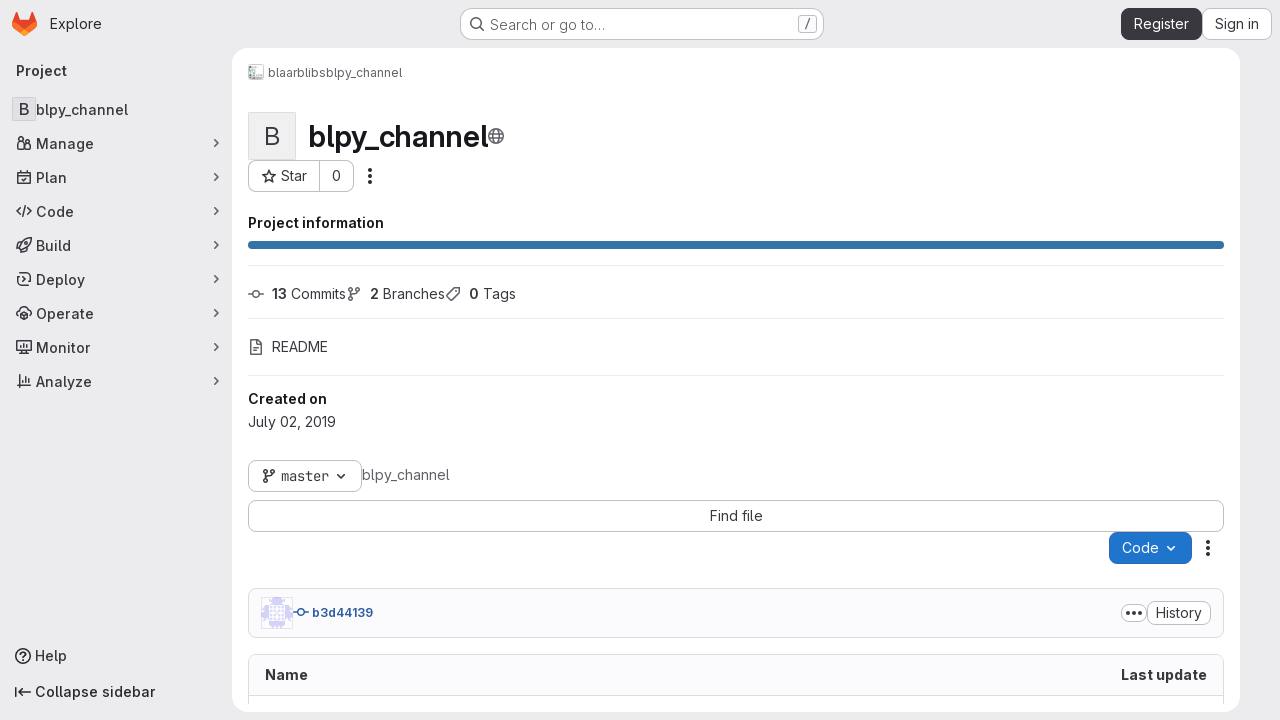

--- FILE ---
content_type: text/javascript; charset=utf-8
request_url: https://git.u-cergy.fr/assets/webpack/pages.projects.show.65d28a24.chunk.js
body_size: 14882
content:
(this.webpackJsonp=this.webpackJsonp||[]).push([["pages.projects.show","ae758dc9"],{"0Ypr":function(e,t,r){"use strict";r.d(t,"a",(function(){return s}));var o=r("jlnU"),a=r("CzKS"),n=r("3twG"),i=r("/lV4");function s(e){if(!e)throw new Error("namespaceType not provided");if(!Object(n.s)("leave"))return;Object(a.b)();const t=document.querySelector(".js-leave-link");t?t.click():Object(o.createAlert)({message:Object(i.j)(Object(i.a)("You do not have permission to leave this %{namespaceType}."),{namespaceType:e})})}},327:function(e,t,r){r("HVBj"),r("tGlJ"),e.exports=r("zAUc")},"9AxQ":function(e,t,r){"use strict";var o=r("q3oM"),a=r("4qOP"),n=r("qYtX"),i=r("CbCZ"),s=r("vxCR"),l=r("fI8y"),c={name:"GlBanner",components:{CloseButton:n.a,GlButton:i.a,GlCard:s.a,GlIllustration:l.a},props:{title:{type:String,required:!0},buttonAttributes:{type:Object,required:!1,default:function(){return{}}},buttonText:{type:String,required:!0},buttonLink:{type:String,required:!1,default:null},illustrationName:{type:String,required:!1,default:null},svgPath:{type:String,required:!1,default:null},variant:{type:String,required:!1,default:o.n[0],validator:e=>o.n.includes(e)},dismissLabel:{type:String,required:!1,default:function(){return Object(a.b)("GlBanner.closeButtonTitle","Dismiss")}}},computed:{isIntroducing(){return this.variant===o.n[1]}},methods:{handleClose(){this.$emit("close")},primaryButtonClicked(){this.$emit("primary")}}},d=r("tBpV"),u=Object(d.a)(c,(function(){var e=this,t=e._self._c;return t("gl-card",{staticClass:"gl-banner gl-py-6 gl-pl-6 gl-pr-8",class:{"gl-banner-introduction":e.isIntroducing},attrs:{"body-class":"gl-flex !gl-p-0"}},[e.svgPath||e.illustrationName?t("div",{staticClass:"gl-banner-illustration"},[e.illustrationName?t("gl-illustration",{attrs:{name:e.illustrationName}}):e.svgPath?t("img",{attrs:{src:e.svgPath,alt:""}}):e._e()],1):e._e(),e._v(" "),t("div",{staticClass:"gl-banner-content"},[t("h2",{staticClass:"gl-banner-title"},[e._v(e._s(e.title))]),e._v(" "),e._t("default"),e._v(" "),t("gl-button",e._b({attrs:{variant:"confirm",category:"primary","data-testid":"gl-banner-primary-button",href:e.buttonLink},on:{click:e.primaryButtonClicked}},"gl-button",e.buttonAttributes,!1),[e._v(e._s(e.buttonText))]),e._v(" "),e._t("actions")],2),e._v(" "),t("close-button",{staticClass:"gl-banner-close",attrs:{label:e.dismissLabel},on:{click:e.handleClose}})],1)}),[],!1,null,null,null);t.a=u.exports},"9YHj":function(e,t,r){"use strict";r.r(t);var o=r("NnjE"),a=(r("v2fZ"),r("3UXl"),r("iyoE"),r("RFHG"),r("z6RN"),r("xuo1"),r("2TqH")),n=r("nuJP"),i=r("3twG"),s=r("/lV4"),l=r("d08M"),c=r("ygVz"),d=r("4oYX"),u=r("CbCZ"),p=r("4Fqu"),m=r("AxB5"),h={components:{GlButton:u.a,GlButtonGroup:p.a,GlDisclosureDropdownItem:m.a},props:{items:{type:Array,required:!0}}},b=r("tBpV"),f=Object(b.a)(h,(function(){var e=this,t=e._self._c;return e.items.length?t("gl-disclosure-dropdown-item",{staticClass:"gl-px-3 gl-py-2"},[t("gl-button-group",{staticClass:"gl-w-full"},e._l(e.items,(function(r,o){return t("gl-button",e._b({key:o,attrs:{href:r.href},on:{click:function(t){return e.$emit("close-dropdown")}}},"gl-button",r.extraAttrs,!1),[e._v("\n      "+e._s(r.text)+"\n    ")])})),1)],1):e._e()}),[],!1,null,null,null).exports,g=r("wQDE"),v={components:{GlButton:u.a,GlButtonGroup:p.a,GlDisclosureDropdownItem:m.a},mixins:[c.a.mixin()],props:{ideItem:{type:Object,required:!0}},computed:{shortcutsDisabled:()=>Object(g.b)()},methods:{closeDropdown(){this.$emit("close-dropdown")},trackAndClose({action:e,label:t}={}){e&&this.trackEvent(e,t&&{label:t}),this.closeDropdown()}}},w=Object(b.a)(v,(function(){var e=this,t=e._self._c;return e.ideItem.items?t("gl-disclosure-dropdown-item",{staticClass:"gl-mb-3 gl-flex gl-w-full gl-items-center gl-justify-between gl-px-4 gl-py-2",attrs:{"data-testid":e.ideItem.testId}},[t("span",{staticClass:"gl-min-w-0"},[e._v(e._s(e.ideItem.text))]),e._v(" "),t("gl-button-group",e._l(e.ideItem.items,(function(r,o){return t("gl-button",{key:o,attrs:{href:r.href,"is-unsafe-link":"",target:"_blank",size:"small"},on:{click:function(t){return e.trackAndClose(r.tracking)}}},[e._v("\n      "+e._s(r.text)+"\n    ")])})),1)],1):e.ideItem.href?t("gl-disclosure-dropdown-item",{attrs:{item:e.ideItem,"data-testid":e.ideItem.testId},on:{action:function(t){return e.trackAndClose(e.ideItem.tracking)}},scopedSlots:e._u([{key:"list-item",fn:function(){return[t("span",{staticClass:"gl-flex gl-items-center gl-justify-between"},[t("span",[e._v(e._s(e.ideItem.text))]),e._v(" "),e.ideItem.shortcut&&!e.shortcutsDisabled?t("kbd",{staticClass:"flat"},[e._v(e._s(e.ideItem.shortcut))]):e._e()])]},proxy:!0}])}):e._e()}),[],!1,null,null,null).exports;const k={vscode:{ssh:"open_vscode_ssh",https:"open_vscode_https"},intellij:{ssh:"open_intellij_ssh",https:"open_intellij_https"}};var j={name:"CECompactCodeDropdown",components:{GlDisclosureDropdown:a.a,GlDisclosureDropdownGroup:n.a,CodeDropdownCloneItem:d.a,CodeDropdownDownloadItems:f,CodeDropdownIdeItem:w},mixins:[c.a.mixin()],props:{sshUrl:{type:String,required:!1,default:""},httpUrl:{type:String,required:!1,default:""},kerberosUrl:{type:String,required:!1,default:null},xcodeUrl:{type:String,required:!1,default:""},webIdeUrl:{type:String,required:!1,default:""},gitpodUrl:{type:String,required:!1,default:""},currentPath:{type:String,required:!1,default:null},directoryDownloadLinks:{type:Array,required:!1,default:function(){return[]}},showWebIdeButton:{type:Boolean,required:!1,default:!0},isGitpodEnabledForInstance:{type:Boolean,required:!1,default:!1},isGitpodEnabledForUser:{type:Boolean,required:!1,default:!1}},computed:{httpLabel(){var e;const t=null===(e=Object(i.o)(this.httpUrl))||void 0===e?void 0:e.toUpperCase();return Object(s.j)(Object(s.a)("Clone with %{protocol}"),{protocol:t})},sshUrlEncoded(){return encodeURIComponent(this.sshUrl)},httpUrlEncoded(){return encodeURIComponent(this.httpUrl)},webIdeActionShortcutKey:()=>Object(l.Hb)(l.y)[0],webIdeAction(){return{text:Object(s.a)("Web IDE"),shortcut:this.webIdeActionShortcutKey,tracking:{action:"click_consolidated_edit",label:"web_ide"},testId:"webide-menu-item",href:this.webIdeUrl,extraAttrs:{target:"_blank"}}},showGitpodButton(){return this.isGitpodEnabledForInstance&&this.isGitpodEnabledForUser&&this.gitpodUrl},gitPodAction(){return{text:Object(s.a)("Ona"),tracking:{action:"click_consolidated_edit",label:"gitpod"},href:this.gitpodUrl,extraAttrs:{target:"_blank"}}},ideGroup(){const e=[];return this.showWebIdeButton&&e.push(this.webIdeAction),this.showGitpodButton&&e.push(this.gitPodAction),(this.httpUrl||this.sshUrl)&&(e.push(this.createIdeGroup(Object(s.a)("Visual Studio Code"),"vscode://vscode.git/clone?url=","vscode")),e.push(this.createIdeGroup(Object(s.a)("IntelliJ IDEA"),"jetbrains://idea/checkout/git?idea.required.plugins.id=Git4Idea&checkout.repo=","intellij"))),this.xcodeUrl&&e.push({text:Object(s.a)("Xcode"),href:this.xcodeUrl,extraAttrs:{isUnsafeLink:!0}}),e},sourceCodeGroup(){return this.directoryDownloadLinks.map((function(e){return{text:e.text,href:e.path,extraAttrs:{rel:"nofollow",download:""}}}))},directoryDownloadGroup(){var e=this;return this.directoryDownloadLinks.map((function(t){const r=Object(i.C)({path:e.currentPath},t.path).replace(/%2F/g,"/");return{text:t.text,href:r,extraAttrs:{rel:"nofollow",download:""}}}))},groups(){let e=null;return[["sshUrl",this.sshUrl],["httpUrl",this.httpUrl],["kerberosUrl",this.kerberosUrl],["ideGroup",this.ideGroup.length>0],["downloadSourceCode",this.directoryDownloadLinks.length>0],["downloadDirectory",this.currentPath&&this.directoryDownloadLinks.length>0]].reduce((function(t,[r,o]){let a=Boolean(o);return!e&&o&&(e=r,a=!1),t[r]={show:o,bordered:a},t}),{})},trackingData:()=>({ssh:{action:"copy_ssh_clone_url"},https:{action:"copy_https_clone_url"}})},methods:{onDropdownShown(){this.trackEvent("click_code_dropdown")},closeDropdown(){this.$refs.dropdown.close()},createIdeGroup(e,t,r){return{text:e,items:[...this.sshUrl?[{text:Object(s.a)("SSH"),href:`${t}${this.sshUrlEncoded}`,tracking:{action:k[r].ssh},extraAttrs:{isUnsafeLink:!0}}]:[],...this.httpUrl?[{text:Object(s.a)("HTTPS"),href:`${t}${this.httpUrlEncoded}`,tracking:{action:k[r].https},extraAttrs:{isUnsafeLink:!0}}]:[]]}}}},_=r("LPAU"),y=r.n(_),C=r("AGVC"),P=r.n(C),O={insert:"head",singleton:!1},S=(y()(P.a,O),P.a.locals,Object(b.a)(j,(function(){var e=this,t=e._self._c;return t("gl-disclosure-dropdown",{ref:"dropdown",staticClass:"code-dropdown",attrs:{"toggle-text":e.__("Code"),variant:"confirm",placement:"bottom-end","fluid-width":"","auto-close":!1,"data-testid":"code-dropdown"},on:{shown:e.onDropdownShown}},[e.groups.sshUrl.show?t("gl-disclosure-dropdown-group",{attrs:{bordered:e.groups.sshUrl.bordered}},[t("code-dropdown-clone-item",{attrs:{label:e.__("Clone with SSH"),link:e.sshUrl,name:"ssh_project_clone","input-id":"copy-ssh-url-input","test-id":"copy-ssh-url-button",tracking:e.trackingData.ssh}})],1):e._e(),e._v(" "),e.groups.httpUrl.show?t("gl-disclosure-dropdown-group",{attrs:{bordered:e.groups.httpUrl.bordered}},[t("code-dropdown-clone-item",{attrs:{label:e.httpLabel,link:e.httpUrl,name:"http_project_clone","input-id":"copy-http-url-input","test-id":"copy-http-url-button",tracking:e.trackingData.https}})],1):e._e(),e._v(" "),e.groups.kerberosUrl.show?t("gl-disclosure-dropdown-group",{attrs:{bordered:e.groups.kerberosUrl.bordered}},[t("code-dropdown-clone-item",{attrs:{label:e.__("Clone with KRB5"),link:e.kerberosUrl,name:"kerberos_project_clone","input-id":"copy-http-url-input","test-id":"copy-http-url-button"}})],1):e._e(),e._v(" "),e.groups.ideGroup.show?t("gl-disclosure-dropdown-group",{attrs:{bordered:e.groups.ideGroup.bordered},scopedSlots:e._u([{key:"group-label",fn:function(){return[e._v(e._s(e.__("Open with")))]},proxy:!0}],null,!1,397988243)},[e._v(" "),e._l(e.ideGroup,(function(r,o){return t("code-dropdown-ide-item",{key:o,attrs:{"ide-item":r,label:e.__("Open with")},on:{"close-dropdown":e.closeDropdown}})}))],2):e._e(),e._v(" "),e.groups.downloadSourceCode.show?t("gl-disclosure-dropdown-group",{attrs:{bordered:e.groups.downloadSourceCode.bordered},scopedSlots:e._u([{key:"group-label",fn:function(){return[e._v(e._s(e.__("Download source code")))]},proxy:!0}],null,!1,2425687393)},[e._v(" "),t("code-dropdown-download-items",{attrs:{items:e.sourceCodeGroup},on:{"close-dropdown":e.closeDropdown}})],1):e._e(),e._v(" "),e.groups.downloadDirectory.show?t("gl-disclosure-dropdown-group",{attrs:{bordered:e.groups.downloadDirectory.bordered},scopedSlots:e._u([{key:"group-label",fn:function(){return[e._v(e._s(e.__("Download directory")))]},proxy:!0}],null,!1,2889711192)},[e._v(" "),t("code-dropdown-download-items",{attrs:{items:e.directoryDownloadGroup},on:{"close-dropdown":e.closeDropdown}})],1):e._e(),e._v(" "),e._t("gl-ee-compact-code-dropdown")],2)}),[],!1,null,null,null).exports),I=r("TGpU"),x=r("t9iZ"),T=r("YmFK"),F={components:{GetProjectDetailsQuery:x.a,WorkspacesDropdownGroup:I.a,CeCompactCodeDropdown:S,GlLoadingIcon:o.a},mixins:[Object(T.a)()],inject:["newWorkspacePath"],props:{...S.props,projectPath:{type:String,required:!0},projectId:{type:String,required:!0},gitRef:{type:String,required:!0}},data:()=>({projectDetailsLoaded:!1,supportsWorkspaces:!1}),computed:{isWorkspacesDropdownGroupAvailable(){return this.glLicensedFeatures.remoteDevelopment},projectIdAsInt(){return parseInt(this.projectId,10)}},methods:{onProjectDetailsResult({clusterAgents:e}){this.projectDetailsLoaded=!0,this.supportsWorkspaces=e.length>0},onProjectDetailsError(){this.projectDetailsLoaded=!0}}},B=Object(b.a)(F,(function(){var e=this,t=e._self._c;return t("ce-compact-code-dropdown",{staticClass:"git-clone-holder js-git-clone-holder",attrs:{"ssh-url":e.sshUrl,"http-url":e.httpUrl,"kerberos-url":e.kerberosUrl,"xcode-url":e.xcodeUrl,"web-ide-url":e.webIdeUrl,"gitpod-url":e.gitpodUrl,"current-path":e.currentPath,"directory-download-links":e.directoryDownloadLinks,"project-path":e.projectPath,"show-web-ide-button":e.showWebIdeButton,"is-gitpod-enabled-for-user":e.isGitpodEnabledForUser,"is-gitpod-enabled-for-instance":e.isGitpodEnabledForInstance},scopedSlots:e._u([{key:"gl-ee-compact-code-dropdown",fn:function(){return[e.isWorkspacesDropdownGroupAvailable?t("div",{staticClass:"gl-w-full"},[t("get-project-details-query",{attrs:{"project-full-path":e.projectPath},on:{result:e.onProjectDetailsResult,error:e.onProjectDetailsError}}),e._v(" "),e.projectDetailsLoaded?t("workspaces-dropdown-group",{staticClass:"gl-w-full",attrs:{"new-workspace-path":e.newWorkspacePath,"project-id":e.projectIdAsInt,"project-full-path":e.projectPath,"supports-workspaces":e.supportsWorkspaces,"git-ref":e.gitRef,"border-position":"top"}}):t("div",{staticClass:"gl-my-3 gl-w-full gl-text-center"},[t("gl-loading-icon")],1)],1):e._e()]},proxy:!0}])})}),[],!1,null,null,null);t.default=B.exports},AGVC:function(e,t,r){(e.exports=r("VNgF")(!1)).push([e.i,"\n/* Temporary override until we have\n   * widths available in GlDisclosureDropdown\n   * https://gitlab.com/gitlab-org/gitlab-services/design.gitlab.com/-/issues/2439\n   */\n.code-dropdown .gl-new-dropdown-panel {\n  width: 100%;\n  max-width: 348px;\n}\n",""])},FKKe:function(e,t){var r={kind:"Document",definitions:[{kind:"OperationDefinition",operation:"query",name:{kind:"Name",value:"projectComplianceFrameworks"},variableDefinitions:[{kind:"VariableDefinition",variable:{kind:"Variable",name:{kind:"Name",value:"fullPath"}},type:{kind:"NonNullType",type:{kind:"NamedType",name:{kind:"Name",value:"ID"}}},directives:[]}],directives:[],selectionSet:{kind:"SelectionSet",selections:[{kind:"Field",name:{kind:"Name",value:"project"},arguments:[{kind:"Argument",name:{kind:"Name",value:"fullPath"},value:{kind:"Variable",name:{kind:"Name",value:"fullPath"}}}],directives:[],selectionSet:{kind:"SelectionSet",selections:[{kind:"Field",name:{kind:"Name",value:"id"},arguments:[],directives:[]},{kind:"Field",name:{kind:"Name",value:"complianceFrameworks"},arguments:[],directives:[],selectionSet:{kind:"SelectionSet",selections:[{kind:"Field",name:{kind:"Name",value:"nodes"},arguments:[],directives:[],selectionSet:{kind:"SelectionSet",selections:[{kind:"Field",name:{kind:"Name",value:"id"},arguments:[],directives:[]},{kind:"Field",name:{kind:"Name",value:"name"},arguments:[],directives:[]},{kind:"Field",name:{kind:"Name",value:"description"},arguments:[],directives:[]},{kind:"Field",name:{kind:"Name",value:"color"},arguments:[],directives:[]},{kind:"Field",name:{kind:"Name",value:"default"},arguments:[],directives:[]},{kind:"Field",name:{kind:"Name",value:"namespaceId"},arguments:[],directives:[]}]}}]}}]}}]}}],loc:{start:0,end:247}};r.loc.source={body:"query projectComplianceFrameworks($fullPath: ID!) {\n  project(fullPath: $fullPath) {\n    id\n    complianceFrameworks {\n      nodes {\n        id\n        name\n        description\n        color\n        default\n        namespaceId\n      }\n    }\n  }\n}\n",name:"GraphQL request",locationOffset:{line:1,column:1}};var o={};function a(e,t){for(var r=0;r<e.definitions.length;r++){var o=e.definitions[r];if(o.name&&o.name.value==t)return o}}r.definitions.forEach((function(e){if(e.name){var t=new Set;!function e(t,r){if("FragmentSpread"===t.kind)r.add(t.name.value);else if("VariableDefinition"===t.kind){var o=t.type;"NamedType"===o.kind&&r.add(o.name.value)}t.selectionSet&&t.selectionSet.selections.forEach((function(t){e(t,r)})),t.variableDefinitions&&t.variableDefinitions.forEach((function(t){e(t,r)})),t.definitions&&t.definitions.forEach((function(t){e(t,r)}))}(e,t),o[e.name.value]=t}})),e.exports=r,e.exports.projectComplianceFrameworks=function(e,t){var r={kind:e.kind,definitions:[a(e,t)]};e.hasOwnProperty("loc")&&(r.loc=e.loc);var n=o[t]||new Set,i=new Set,s=new Set;for(n.forEach((function(e){s.add(e)}));s.size>0;){var l=s;s=new Set,l.forEach((function(e){i.has(e)||(i.add(e),(o[e]||new Set).forEach((function(e){s.add(e)})))}))}return i.forEach((function(t){var o=a(e,t);o&&r.definitions.push(o)})),r}(r,"projectComplianceFrameworks")},G6B1:function(e,t,r){"use strict";r.d(t,"c",(function(){return s})),r.d(t,"b",(function(){return l})),r.d(t,"a",(function(){return d}));var o=r("o4PY"),a=r.n(o),n=(r("ZzK0"),r("z6RN"),r("BzOf"),r("v2fZ"),r("NmEs"));const i=Object.freeze(["active","gl-tab-nav-item-active"]),s="gl-tab-shown",l="hash",c=[l];class d{constructor(e,{history:t=null}={}){if(!e)throw new Error("Cannot instantiate GlTabsBehavior without an element");this.destroyFns=[],this.tabList=e,this.tabs=this.getTabs(),this.activeTab=null,this.history=c.includes(t)?t:null,this.setAccessibilityAttrs(),this.bindEvents(),this.history===l&&this.loadInitialTab()}setAccessibilityAttrs(){var e=this;this.tabList.setAttribute("role","tablist"),this.tabs.forEach((function(t){t.hasAttribute("id")||t.setAttribute("id",a()("gl_tab_nav__tab_")),!e.activeTab&&t.classList.contains(i[0])?(e.activeTab=t,t.setAttribute("aria-selected","true"),t.removeAttribute("tabindex")):(t.setAttribute("aria-selected","false"),t.setAttribute("tabindex","-1")),t.setAttribute("role","tab"),t.closest(".nav-item").setAttribute("role","presentation");const r=e.getPanelForTab(t);t.hasAttribute("aria-controls")||t.setAttribute("aria-controls",r.id),r.classList.add(n.a),r.setAttribute("role","tabpanel"),r.setAttribute("aria-labelledby",t.id)}))}bindEvents(){var e=this;this.tabs.forEach((function(t){e.bindEvent(t,"click",(function(r){r.preventDefault(),t!==e.activeTab&&e.activateTab(t)})),e.bindEvent(t,"keydown",(function(t){const{code:r}=t;"ArrowUp"===r||"ArrowLeft"===r?(t.preventDefault(),e.activatePreviousTab()):"ArrowDown"!==r&&"ArrowRight"!==r||(t.preventDefault(),e.activateNextTab())}))}))}bindEvent(e,...t){e.addEventListener(...t),this.destroyFns.push((function(){e.removeEventListener(...t)}))}loadInitialTab(){const e=this.tabList.querySelector(`a[href="${CSS.escape(window.location.hash)}"]`);this.activateTab(e||this.activeTab)}activatePreviousTab(){const e=this.tabs.indexOf(this.activeTab);if(e<=0)return;const t=this.tabs[e-1];this.activateTab(t),t.focus()}activateNextTab(){const e=this.tabs.indexOf(this.activeTab);if(e>=this.tabs.length-1)return;const t=this.tabs[e+1];this.activateTab(t),t.focus()}getTabs(){return Array.from(this.tabList.querySelectorAll(".gl-tab-nav-item"))}getPanelForTab(e){const t=e.getAttribute("aria-controls");return t?document.querySelector("#"+t):document.querySelector(e.getAttribute("href"))}activateTab(e){this.activeTab.setAttribute("aria-selected","false"),this.activeTab.setAttribute("tabindex","-1"),this.activeTab.classList.remove(...i);this.getPanelForTab(this.activeTab).classList.remove("active"),e.setAttribute("aria-selected","true"),e.removeAttribute("tabindex"),e.classList.add(...i);const t=this.getPanelForTab(e);t.classList.add("active"),this.history===l&&Object(n.q)(e.getAttribute("href")),this.activeTab=e,this.dispatchTabShown(e,t)}dispatchTabShown(e,t){const r=new CustomEvent(s,{bubbles:!0,detail:{activeTabPanel:t}});e.dispatchEvent(r)}destroy(){this.destroyFns.forEach((function(e){return e()}))}}},LNKH:function(e,t,r){"use strict";r.r(t);var o=r("9/Bc"),a=r("/lV4"),n=r("ygVz"),i=r("yN/U"),s=r("CbCZ"),l={name:"TierBadgePopover",components:{GlPopover:i.a,GlButton:s.a},mixins:[n.b.mixin({label:"tier_badge"})],inject:["primaryCtaLink","secondaryCtaLink","isProject","trialDuration"],props:{target:{type:HTMLElement,required:!0},tier:{type:String,required:!0}},computed:{copyText(){const{groupCopyStart:e,projectCopyStart:t,copyEnd:r}=this.$options.i18n,o=this.isProject?t:e;return Object(a.j)(o,{tier:this.tier,copyEnd:r(this.trialDuration)})}},methods:{trackPrimaryCta(){this.track("click_start_trial_button")},trackSecondaryCta(){this.track("click_compare_plans_button")}},i18n:{title:Object(a.i)("TierBadgePopover|Enhance team productivity"),groupCopyStart:Object(a.i)("TierBadgePopover|This group and all its related projects use the %{tier} GitLab tier. %{copyEnd}"),projectCopyStart:Object(a.i)("TierBadgePopover|This project uses the %{tier} GitLab tier. %{copyEnd}"),copyEnd:function(e){return Object(a.j)(Object(a.i)("TierBadgePopover|Want to enhance team productivity and access advanced features like Merge Approvals, Push rules, Epics, Code Review Analytics, and Container Scanning? Try all GitLab has to offer for free for %{duration} days. No credit card required."),{duration:e})},primaryCtaText:Object(a.i)("TierBadgePopover|Start a free trial"),secondaryCtaText:Object(a.i)("TierBadgePopover|Explore paid plans")}},c=r("tBpV"),d=Object(c.a)(l,(function(){var e=this,t=e._self._c;return t("gl-popover",{attrs:{title:e.$options.i18n.title,target:e.target,placement:"bottom"}},[t("div",{staticClass:"gl-mb-3"},[e._v("\n    "+e._s(e.copyText)+"\n  ")]),e._v(" "),t("gl-button",{staticClass:"gl-my-2 gl-w-full",attrs:{href:e.primaryCtaLink,variant:"confirm","data-testid":"tier-badge-popover-primary-cta"},on:{click:e.trackPrimaryCta}},[e._v(e._s(e.$options.i18n.primaryCtaText))]),e._v(" "),t("gl-button",{staticClass:"gl-my-2 gl-w-full",attrs:{href:e.secondaryCtaLink,variant:"confirm",category:"secondary","data-testid":"tier-badge-popover-secondary-cta"},on:{click:e.trackSecondaryCta}},[e._v(e._s(e.$options.i18n.secondaryCtaText))])],1)}),[],!1,null,null,null).exports,u={name:"TierBadgePopover",components:{GlPopover:i.a,GlButton:s.a},mixins:[n.b.mixin({label:"tier_badge_upgrade"})],inject:["primaryCtaLink"],props:{target:{type:HTMLElement,required:!0}},methods:{trackPrimaryCta(){this.track("click_start_trial_button")}}},p=Object(c.a)(u,(function(){var e=this,t=e._self._c;return t("gl-popover",{attrs:{title:e.s__("TierBadgePopover|Unlock advanced features"),target:e.target,placement:"bottom","show-close-button":""}},[t("div",{staticClass:"gl-mb-3"},[e._v("\n    "+e._s(e.s__("TierBadgePopover|Get advanced features like GitLab Duo, merge approvals, epics, and code review analytics."))+"\n  ")]),e._v(" "),t("gl-button",{staticClass:"gl-my-2 gl-w-full",attrs:{href:e.primaryCtaLink,variant:"confirm","data-testid":"tier-badge-popover-primary-cta"},on:{click:e.trackPrimaryCta}},[e._v(e._s(e.s__("TierBadgePopover|Upgrade to unlock")))])],1)}),[],!1,null,null,null).exports,m={components:{GlBadge:o.a,TierBadgePopover:d,TierBadgeUpgradePopover:p},mixins:[n.b.mixin({label:"tier_badge"})],props:{tier:{type:String,required:!1,default:Object(a.i)("TierBadge|Free")},isUpgrade:{type:Boolean,required:!1,default:!1}},data:function(){return{target:void 0}},mounted(){var e;this.trackRender(),this.target=null===(e=this.$refs.badge)||void 0===e?void 0:e.$el},methods:{trackRender(){this.track("render_badge")},trackHover(){this.track("render_flyout")}}},h=Object(c.a)(m,(function(){var e=this,t=e._self._c;return t("span",{staticClass:"gl-ml-2 gl-flex gl-items-center",on:{mouseover:e.trackHover}},[t("gl-badge",{ref:"badge",attrs:{"data-testid":"tier-badge",variant:"tier"}},[e._v("\n    "+e._s(e.tier)+"\n  ")]),e._v(" "),e.target?[e.isUpgrade?t("tier-badge-upgrade-popover",{attrs:{target:e.target,triggers:"hover focus manual"}}):t("tier-badge-popover",{attrs:{target:e.target,triggers:"hover focus manual",tier:e.tier}})]:e._e()],2)}),[],!1,null,null,null);t.default=h.exports},MMKc:function(e,t,r){"use strict";r("ZzK0"),r("z6RN"),r("BzOf");var o=r("2ibD"),a=r("jlnU"),n=r("/lV4");const i=function(e){e.preventDefault();const t=e.currentTarget.closest(".js-targeted-message"),r=t.dataset;r.targetedMessageId&&(t.remove(),o.a.post(r.dismissEndpoint,{targeted_message_id:r.targetedMessageId,namespace_id:r.namespaceId}).catch((function(){Object(a.createAlert)({message:Object(n.a)("An error occurred while dismissing the alert. Refresh the page and try again.")})})))};t.a=function(){document.querySelectorAll(".js-targeted-message .js-close").forEach((function(e){return e.addEventListener("click",i)}))}},OVZb:function(e,t,r){"use strict";var o=r("q3oM"),a=r("mpVB"),n=r("CbCZ"),i=r("d85j"),s=r("Jx7q"),l=r("4Qts"),c={name:"GlLabel",components:{GlButton:n.a,GlIcon:i.a,GlLink:s.a,GlTooltip:l.a},props:{backgroundColor:{type:String,required:!0,validator:function(e){return/^(#|rgb|rgba)/.test(e)}},title:{type:String,required:!0,default:""},description:{type:String,required:!1,default:""},tooltipPlacement:{type:String,required:!1,default:"top"},target:{type:String,required:!1,default:""},scoped:{type:Boolean,required:!1,default:!1},showCloseButton:{type:Boolean,required:!1,default:!1},disabled:{type:Boolean,required:!1,default:!1}},data(){return{splitScopedLabelIndex:this.title.lastIndexOf("::")}},computed:{cssClasses(){const e=Object(a.a)(this.backgroundColor);return{"gl-label-scoped":this.scoped,"gl-label-text-dark":e===o.F.dark,"gl-label-text-light":e===o.F.light}},cssVariables(){return{"--label-background-color":this.backgroundColor,"--label-inset-border":"inset 0 0 0 2px "+this.backgroundColor}},scopedKey(){return this.scoped?this.title.slice(0,this.splitScopedLabelIndex):this.title},scopedValue(){return this.title.slice(this.splitScopedLabelIndex+2)},labelComponent(){return this.target?s.a:"span"},tooltipTarget(){return this.target?this.$refs.labelTitle.$el:this.$refs.labelTitle}},watch:{title(){this.splitScopedLabelIndex=this.title.lastIndexOf("::")}},methods:{onClick(e){this.$emit("click",e)},onClose(e){this.$emit("close",e)}}},d=r("tBpV"),u=Object(d.a)(c,(function(){var e=this,t=e._self._c;return t("span",e._b({staticClass:"gl-label",class:e.cssClasses,style:e.cssVariables,on:{click:e.onClick}},"span",e.$attrs,!1),[t(e.labelComponent,{ref:"labelTitle",tag:"component",staticClass:"gl-label-link",class:{"gl-label-link-underline":e.target},attrs:{href:!!e.target&&e.target,tabindex:"0"}},[t("span",{staticClass:"gl-label-text"},[e._v("\n      "+e._s(e.scopedKey)+"\n    ")]),e._v(" "),e.scoped&&e.scopedValue?t("span",{staticClass:"gl-label-text-scoped"},[e._v("\n      "+e._s(e.scopedValue)+"\n    ")]):e._e()]),e._v(" "),e.showCloseButton?t("gl-button",{staticClass:"gl-label-close !gl-p-0",attrs:{category:"tertiary",size:"small",variant:"reset","aria-label":"Remove label",disabled:e.disabled},on:{click:e.onClose}},[t("gl-icon",{attrs:{name:"close-xs",size:12}})],1):e._e(),e._v(" "),e.description?t("gl-tooltip",{attrs:{target:function(){return e.tooltipTarget},placement:e.tooltipPlacement,boundary:"viewport"}},[e.scoped?t("span",{staticClass:"gl-label-tooltip-title"},[e._v("Scoped label")]):e._e(),e._v("\n    "+e._s(e.description)+"\n  ")]):e._e()],1)}),[],!1,null,null,null);t.a=u.exports},T5P5:function(e,t,r){"use strict";r.r(t),r.d(t,"initHomePanel",(function(){return x}));r("byxs");var o=r("apM3"),a=r("ewH8"),n=r("GiFX"),i=r("5v28"),s=r("NmEs"),l=r("CbCZ"),c=r("zIFf"),d=r("/lV4"),u=r("4Fqu"),p={components:{GlButtonGroup:u.a,GlButton:l.a},directives:{GlTooltip:c.a},inject:{forksCount:{default:0},projectFullPath:{default:""},projectForksUrl:{default:""},userForkUrl:{default:""},newForkUrl:{default:""},canReadCode:{default:!1},canForkProject:{default:!1}},computed:{forkButtonUrl(){return this.userForkUrl||this.newForkUrl},userHasForkAccess(){return Boolean(this.userForkUrl)&&this.canReadCode},userCanFork(){return this.canReadCode&&this.canForkProject},forkButtonEnabled(){return this.userHasForkAccess||this.userCanFork},forkButtonTooltip(){return this.canForkProject?this.userHasForkAccess?Object(d.i)("ProjectOverview|Go to your fork"):Object(d.i)("ProjectOverview|Create new fork"):Object(d.i)("ProjectOverview|You don't have permission to fork this project")}}},m=r("tBpV"),h=Object(m.a)(p,(function(){var e=this,t=e._self._c;return t("gl-button-group",[t("gl-button",{directives:[{name:"gl-tooltip",rawName:"v-gl-tooltip"}],attrs:{"data-testid":"fork-button",disabled:!e.forkButtonEnabled,href:e.forkButtonUrl,icon:"fork",title:e.forkButtonTooltip}},[e._v(e._s(e.s__("ProjectOverview|Fork")))]),e._v(" "),t("gl-button",{attrs:{"data-testid":"forks-count",disabled:!e.canReadCode,href:e.projectForksUrl}},[e._v(e._s(e.forksCount))])],1)}),[],!1,null,null,null).exports,b=r("sijA"),f=r("UFYv"),g=r("d85j"),v=r("puZj"),w=r("FxFN"),k=r("4wgn"),j=r("tnyU"),_=r.n(j),y={name:"StarCount",components:{GlButton:l.a,GlButtonGroup:u.a,GlIcon:g.a},directives:{GlTooltip:c.a},inject:{projectId:{default:null},signInPath:{default:""},starCount:{default:0},starred:{default:!1},starrersPath:{default:""}},data(){return{count:this.starCount,isStarred:this.starred}},computed:{starIcon(){return this.isStarred?"star":"star-o"},starText(){return this.isStarred?Object(d.i)("ProjectOverview|Unstar"):Object(d.i)("ProjectOverview|Star")},starHref(){return Object(s.B)()?null:this.signInPath},tooltip(){return Object(s.B)()?this.starText:Object(d.i)("ProjectOverview|You must sign in to star a project")}},methods:{showToastMessage(){const e={text:Object(d.i)("ProjectOverview|Star toggle failed. Try again later."),variant:"danger"};this.$toast.show(e.text,{variant:e.variant})},async setStarStatus(){if(Object(s.B)())try{var e;const{data:t}=await this.$apollo.mutate({mutation:_.a,variables:{projectId:Object(w.c)(k.K,this.projectId),starred:!this.isStarred}});(null===(e=t.errors)||void 0===e?void 0:e.length)>0?(Object(v.a)(this.$options.name,new Error(t.errors.join(", "))),this.showToastMessage()):(this.count=t.starProject.count,this.isStarred=!this.isStarred)}catch(e){Object(v.a)(this.$options.name,e),this.showToastMessage()}}},modalId:"custom-notifications-modal"},C=Object(m.a)(y,(function(){var e=this,t=e._self._c;return t("gl-button-group",[t("gl-button",{directives:[{name:"gl-tooltip",rawName:"v-gl-tooltip"}],staticClass:"star-btn",attrs:{size:"medium","data-testid":"star-button",title:e.tooltip,href:e.starHref},on:{click:function(t){return e.setStarStatus()}}},[t("gl-icon",{attrs:{name:e.starIcon,size:16}}),e._v("\n    "+e._s(e.starText)+"\n  ")],1),e._v(" "),t("gl-button",{directives:[{name:"gl-tooltip",rawName:"v-gl-tooltip"}],staticClass:"star-count",attrs:{"data-testid":"star-count",size:"medium",href:e.starrersPath,title:e.s__("ProjectOverview|Starrers")}},[e._v("\n    "+e._s(e.count)+"\n  ")])],1)}),[],!1,null,null,null).exports,P={components:{ForksButton:h,GlButton:l.a,MoreActionsDropdown:b.a,NotificationsDropdown:f.a,StarCount:C},directives:{GlTooltip:c.a},inject:{adminPath:{default:""},canReadProject:{default:!1},isProjectEmpty:{default:!1},projectId:{default:""}},data:()=>({isLoggedIn:Object(s.B)()}),computed:{canForkProject(){return!this.isProjectEmpty&&Object(s.B)()&&this.canReadProject},copyProjectId(){return Object(d.j)(Object(d.i)("ProjectPage|Project ID: %{id}"),{id:this.projectId})}},i18n:{adminButtonTooltip:Object(d.a)("View project in admin area")}},O={components:{HomePanelActions:Object(m.a)(P,(function(){var e=this,t=e._self._c;return t("div",{staticClass:"gl-justify-content-md-end project-repo-buttons gl-flex gl-flex-wrap gl-items-center gl-gap-3"},[e.adminPath?t("gl-button",{directives:[{name:"gl-tooltip",rawName:"v-gl-tooltip"}],attrs:{"aria-label":e.$options.i18n.adminButtonTooltip,href:e.adminPath,title:e.$options.i18n.adminButtonTooltip,"data-testid":"admin-button",icon:"admin"}}):e._e(),e._v(" "),e.isLoggedIn&&e.canReadProject?[t("notifications-dropdown")]:e._e(),e._v(" "),t("star-count"),e._v(" "),e.canForkProject?t("forks-button"):e._e(),e._v(" "),e.canReadProject?[t("span",{staticClass:"gl-sr-only",attrs:{itemprop:"identifier","data-testid":"project-id-content"}},[e._v("\n      "+e._s(e.copyProjectId)+"\n    ")])]:e._e(),e._v(" "),t("more-actions-dropdown")],2)}),[],!1,null,null,null).exports}},S=Object(m.a)(O,(function(){return(0,this._self._c)("home-panel-actions")}),[],!1,null,null,null).exports;a.default.use(o.a),a.default.use(n.b);const I=new n.b({defaultClient:Object(i.d)()}),x=function(){const e=document.getElementById("js-home-panel");if(null===e)return null;const{adminPath:t,canReadProject:r,isProjectEmpty:o,projectAvatar:n,projectId:i,isGroup:l,leaveConfirmMessage:c,leavePath:d,requestAccessPath:u,withdrawConfirmMessage:p,withdrawPath:m,canEdit:h,editPath:b,canForkProject:f,canReadCode:g,forksCount:v,newForkUrl:w,projectForksUrl:k,projectFullPath:j,userForkUrl:_,emailsDisabled:y,notificationDropdownItems:C,notificationHelpPagePath:P,notificationLevel:O,signInPath:x,starCount:T,starred:F,starrersPath:B,projectName:D,projectVisibilityLevel:E,isProjectArchived:U,isProjectMarkedForDeletion:G,complianceFrameworkBadgeColor:A,complianceFrameworkBadgeName:L,complianceFrameworkBadgeTitle:N,hasComplianceFrameworkFeature:q,cicdCatalogPath:V}=e.dataset;return new a.default({apolloProvider:I,el:e,name:"HomePanelRoot",provide:{adminPath:t,canReadProject:Object(s.I)(r),isProjectEmpty:Object(s.I)(o),projectAvatar:n,projectId:parseInt(i,10),groupOrProjectId:i,isGroup:Object(s.I)(l),leaveConfirmMessage:c,leavePath:d,requestAccessPath:u,withdrawConfirmMessage:p,withdrawPath:m,canEdit:Object(s.I)(h),editPath:b,canForkProject:Object(s.I)(f),canReadCode:Object(s.I)(g),forksCount:parseInt(v,10)||0,newForkUrl:w,projectForksUrl:k,projectFullPath:j,userForkUrl:_,dropdownItems:JSON.parse(C||null),emailsDisabled:Object(s.I)(y),helpPagePath:P,initialNotificationLevel:O,noFlip:!0,signInPath:x,starCount:parseInt(T,10)||0,starred:Object(s.I)(F),starrersPath:B,projectName:D,projectVisibilityLevel:E,isProjectArchived:Object(s.I)(U),isProjectMarkedForDeletion:Object(s.I)(G),complianceFrameworkBadgeColor:A,complianceFrameworkBadgeName:L,complianceFrameworkBadgeTitle:N,hasComplianceFrameworkFeature:Object(s.I)(q),cicdCatalogPath:V},render:function(e){return e(S)}})}},YbE4:function(e,t,r){"use strict";r("3UXl"),r("iyoE");var o=r("ewH8"),a=r("NmEs"),n=r("lCTV"),i=r("Mp8J"),s={name:"DismissibleAlert",components:{GlAlert:n.a},directives:{SafeHtml:i.a},props:{html:{type:String,required:!1,default:""}},data:()=>({isDismissed:!1}),methods:{dismiss(){this.isDismissed=!0}}},l=r("tBpV"),c=Object(l.a)(s,(function(){var e=this._self._c;return this.isDismissed?this._e():e("gl-alert",this._g(this._b({on:{dismiss:this.dismiss}},"gl-alert",this.$attrs,!1),this.$listeners),[e("div",{directives:[{name:"safe-html",rawName:"v-safe-html",value:this.html,expression:"html"}]})])}),[],!1,null,null,null).exports;const d=function(e){const t={html:e.innerHTML},r={...e.dataset,dismissible:Object(a.I)(e.dataset.dismissible)};return new o.default({el:e,render:e=>e(c,{props:t,attrs:r})})};t.a=function(){return[...document.querySelectorAll(".js-vue-alert")].map(d)}},ZFQw:function(e,t,r){"use strict";r.d(t,"a",(function(){return n}));r("ZzK0"),r("z6RN"),r("BzOf"),r("byxs");var o=r("ewH8"),a=r("4Lh3");function n(){return document.querySelectorAll(".js-source-code-dropdown").forEach((function(e,t){const{downloadLinks:r,downloadArtifacts:n,cssClass:i}=e.dataset;return new o.default({el:e,name:"SourceCodeDropdown"+(t+1),provide:{downloadLinks:r,downloadArtifacts:n,cssClass:i},render:e=>e(a.a,{props:{downloadLinks:JSON.parse(r)||[],downloadArtifacts:JSON.parse(n)||[],cssClass:i}})})}))}},"kea+":function(e,t,r){"use strict";r.d(t,"a",(function(){return i}));var o=r("ewH8"),a=r("LNKH"),n=r("NmEs");function i(){const e=document.querySelector(".js-tier-badge-trigger");if(!e)return!1;const{primaryCtaLink:t,secondaryCtaLink:r,trialDuration:i,isProject:s}=e.dataset;return new o.default({el:e,name:"TierBadgeTriggerRoot",components:{TierBadge:a.default},provide:{primaryCtaLink:t,secondaryCtaLink:r,trialDuration:i,isProject:Object(n.I)(s)},render:e=>e(a.default,{attrs:{"data-testid":"group-tier-badge"}})})}},mtLZ:function(e,t,r){"use strict";r.d(t,"q",(function(){return n})),r.d(t,"b",(function(){return i})),r.d(t,"e",(function(){return s})),r.d(t,"f",(function(){return l})),r.d(t,"p",(function(){return c})),r.d(t,"o",(function(){return d})),r.d(t,"r",(function(){return u})),r.d(t,"d",(function(){return p})),r.d(t,"c",(function(){return m})),r.d(t,"u",(function(){return h})),r.d(t,"B",(function(){return b})),r.d(t,"C",(function(){return f})),r.d(t,"A",(function(){return g})),r.d(t,"x",(function(){return v})),r.d(t,"y",(function(){return w})),r.d(t,"z",(function(){return k})),r.d(t,"t",(function(){return j})),r.d(t,"v",(function(){return _})),r.d(t,"w",(function(){return y})),r.d(t,"k",(function(){return C})),r.d(t,"i",(function(){return P})),r.d(t,"j",(function(){return O})),r.d(t,"l",(function(){return S})),r.d(t,"m",(function(){return I})),r.d(t,"E",(function(){return x})),r.d(t,"s",(function(){return T})),r.d(t,"a",(function(){return F})),r.d(t,"h",(function(){return B})),r.d(t,"n",(function(){return D})),r.d(t,"g",(function(){return E})),r.d(t,"D",(function(){return U}));var o=r("/lV4"),a=r("3twG");const n=500,i="commit_sha",s=24,l=20,c=20,d="ComplianceManagement::Framework",u={APPROVED_BY_COMMITTER:Object(o.i)("ComplianceReport|Approved by committer"),APPROVED_BY_INSUFFICIENT_USERS:Object(o.i)("ComplianceReport|Less than 2 approvers"),APPROVED_BY_MERGE_REQUEST_AUTHOR:Object(o.i)("ComplianceReport|Approved by author")},p="SEVERITY_LEVEL_DESC",m={before:null,after:null,first:c},h=(Object(o.a)("All branches"),Object(o.a)("All protected branches"),"dashboard"),b="standards_adherence",f="violations",g="projects",v="frameworks",w="new_framework",k="new_framework_success",j="blank_framework",_="frameworks/:id",y="frameworks/:id.json",C="project",P="framework",O="groupPath",S="project_status",I={color:"#000000",default:!1,description:Object(o.i)("ComplianceFrameworks|No framework"),id:"gid://gitlab/ComplianceManagement::Framework/0",name:Object(o.i)("ComplianceFrameworks|No framework"),pipelineConfigurationFullPath:"",__typename:"ComplianceFramework"},x={newFramework:Object(o.i)("ComplianceFrameworks|New framework"),newFrameworkButtonMessage:Object(o.i)("ComplianceFrameworks|You must create compliance frameworks in top-level group %{linkStart}namespace%{linkEnd}"),tooltipMessageNoAccess:Object(o.i)("ComplianceFrameworks|You must have the Owner role for the top-level group %{strongStart}namespace%{strongEnd}"),heading:Object(o.a)("Compliance center"),subheading:Object(o.i)("Compliance Center|Report and manage compliance status, violations, and compliance frameworks for the group. %{linkStart}Learn more%{linkEnd}."),overviewTab:Object(o.i)("Compliance Center|Overview"),frameworksTab:Object(o.i)("Compliance Center|Frameworks"),projectsTab:Object(o.a)("Projects"),projectTab:Object(o.a)("Project"),standardsAdherenceTab:Object(o.i)("Compliance Center|Status"),violationsTab:Object(o.i)("Compliance Center|Violations")},T=a.c+"/user/application_security/policies/_index.html#scope",F=a.c+"/user/group/compliance_frameworks.html#prerequisites",B="https://gitlab.com/gitlab-org/gitlab/-/issues/547492",D=Object(o.a)("Your GitLab instance is currently being updated. Please try again later."),E=Object(o.i)("ComplianceFrameworks|External"),U=Object(o.i)("ComplianceFrameworks|Unknown")},puZj:function(e,t,r){"use strict";r.d(t,"a",(function(){return a}));var o=r("7F3p");const a=function(e,t){o.b(t,{tags:{component:e}})}},tnyU:function(e,t){var r={kind:"Document",definitions:[{kind:"OperationDefinition",operation:"mutation",name:{kind:"Name",value:"setStarStatus"},variableDefinitions:[{kind:"VariableDefinition",variable:{kind:"Variable",name:{kind:"Name",value:"projectId"}},type:{kind:"NonNullType",type:{kind:"NamedType",name:{kind:"Name",value:"ProjectID"}}},directives:[]},{kind:"VariableDefinition",variable:{kind:"Variable",name:{kind:"Name",value:"starred"}},type:{kind:"NonNullType",type:{kind:"NamedType",name:{kind:"Name",value:"Boolean"}}},directives:[]}],directives:[],selectionSet:{kind:"SelectionSet",selections:[{kind:"Field",name:{kind:"Name",value:"starProject"},arguments:[{kind:"Argument",name:{kind:"Name",value:"input"},value:{kind:"ObjectValue",fields:[{kind:"ObjectField",name:{kind:"Name",value:"projectId"},value:{kind:"Variable",name:{kind:"Name",value:"projectId"}}},{kind:"ObjectField",name:{kind:"Name",value:"starred"},value:{kind:"Variable",name:{kind:"Name",value:"starred"}}}]}}],directives:[],selectionSet:{kind:"SelectionSet",selections:[{kind:"Field",name:{kind:"Name",value:"count"},arguments:[],directives:[]}]}}]}}],loc:{start:0,end:154}};r.loc.source={body:"mutation setStarStatus($projectId: ProjectID!, $starred: Boolean!) {\n  starProject(input: { projectId: $projectId, starred: $starred }) {\n    count\n  }\n}\n",name:"GraphQL request",locationOffset:{line:1,column:1}};var o={};function a(e,t){for(var r=0;r<e.definitions.length;r++){var o=e.definitions[r];if(o.name&&o.name.value==t)return o}}r.definitions.forEach((function(e){if(e.name){var t=new Set;!function e(t,r){if("FragmentSpread"===t.kind)r.add(t.name.value);else if("VariableDefinition"===t.kind){var o=t.type;"NamedType"===o.kind&&r.add(o.name.value)}t.selectionSet&&t.selectionSet.selections.forEach((function(t){e(t,r)})),t.variableDefinitions&&t.variableDefinitions.forEach((function(t){e(t,r)})),t.definitions&&t.definitions.forEach((function(t){e(t,r)}))}(e,t),o[e.name.value]=t}})),e.exports=r,e.exports.setStarStatus=function(e,t){var r={kind:e.kind,definitions:[a(e,t)]};e.hasOwnProperty("loc")&&(r.loc=e.loc);var n=o[t]||new Set,i=new Set,s=new Set;for(n.forEach((function(e){s.add(e)}));s.size>0;){var l=s;s=new Set,l.forEach((function(e){i.has(e)||(i.add(e),(o[e]||new Set).forEach((function(e){s.add(e)})))}))}return i.forEach((function(t){var o=a(e,t);o&&r.definitions.push(o)})),r}(r,"setStarStatus")},v5zx:function(e,t,r){"use strict";r("v2fZ");var o=r("OVZb"),a=r("CbCZ"),n=r("yN/U"),i=r("/lV4"),s=r("3twG"),l=r("FxFN"),c=r("mtLZ"),d={name:"ComplianceFrameworkBadge",components:{GlLabel:o.a,GlButton:a.a,GlPopover:n.a},inject:{namespaceId:{default:null}},props:{framework:{type:Object,required:!0},showDefault:{type:Boolean,required:!1,default:!0},closeable:{type:Boolean,required:!1,default:!1},popoverMode:{type:String,required:!0,default:"details",validator:function(e){return["details","hidden","edit","disabled"].includes(e)}},viewDetailsUrl:{type:String,required:!1,default:null}},computed:{showDefaultBadge(){return this.showDefault&&this.framework.default},isEditMode(){return"edit"===this.popoverMode},isDisabled(){return"disabled"===this.popoverMode},showPopover(){return"hidden"!==this.popoverMode},isCSPFramework(){return!(!this.framework.namespaceId||!this.namespaceId)&&Object(l.f)(this.framework.namespaceId)!==Object(l.f)(this.namespaceId)},frameworkName(){var e;const t=(null===(e=this.framework)||void 0===e||null===(e=e.name)||void 0===e?void 0:e.length)>30?this.framework.name.substring(0,30)+"...":this.framework.name;return this.showDefaultBadge?`${t} (${this.$options.i18n.default})`:t},frameworkTestId(){return this.showDefaultBadge?"compliance-framework-default-label":"compliance-framework-label"},frameworkId(){return Object(l.f)(this.framework.id)}},methods:{editFromPopover(){this.$router.push({name:c.v,params:{id:this.frameworkId}})},viewFrameworkDetails(){this.viewDetailsUrl?Object(s.U)(this.viewDetailsUrl):this.$router.push({name:c.x,query:{id:this.frameworkId}})}},i18n:{default:Object(i.i)("ComplianceFrameworks|default"),edit:Object(i.i)("ComplianceReport|Edit the framework"),viewDetails:Object(i.i)("ComplianceReport|View the framework details"),disabledText:Object(i.i)("ComplianceReport|Only group owners and maintainers can view the framework details"),CSPFramework:Object(i.i)("ComplianceFramework|Instance level compliance framework")}},u=r("tBpV"),p=Object(u.a)(d,(function(){var e=this,t=e._self._c;return t("div",{ref:"badge"},[e.showPopover?t("gl-popover",{ref:"popover",attrs:{title:e.framework.name,target:function(){return e.$refs.label}}},[e.framework.description?t("div",{staticClass:"gl-mb-3 gl-text-left"},[e._v("\n      "+e._s(e.framework.description)+"\n    ")]):e._e(),e._v(" "),e.isCSPFramework?t("div",{staticClass:"gl-border-t gl-mb-2 gl-pt-2 gl-text-sm gl-text-secondary"},[e._v("\n      "+e._s(e.$options.i18n.CSPFramework)+"\n    ")]):e._e(),e._v(" "),t("div",{staticClass:"gl-text-left"},[e.isEditMode?t("gl-button",{staticClass:"gl-text-sm",attrs:{category:"secondary",size:"small",variant:"confirm"},on:{click:e.editFromPopover}},[e._v("\n        "+e._s(e.$options.i18n.edit)+"\n      ")]):[e.isDisabled?t("div",{staticClass:"gl-mb-3"},[e._v(e._s(e.$options.i18n.disabledText))]):e._e(),e._v(" "),t("gl-button",{staticClass:"gl-mb-2 gl-text-sm",attrs:{category:"secondary",size:"small",variant:"confirm",disabled:e.isDisabled},on:{click:e.viewFrameworkDetails}},[e._v("\n          "+e._s(e.$options.i18n.viewDetails)+"\n        ")])]],2)]):e._e(),e._v(" "),t("span",{ref:"label"},[t("gl-label",{staticClass:"@md/panel:gl-max-w-26",attrs:{"data-testid":e.frameworkTestId,"background-color":e.framework.color,title:e.frameworkName,"show-close-button":e.closeable},on:{close:function(t){return e.$emit("close")}}})],1)],1)}),[],!1,null,null,null);t.a=p.exports},zAUc:function(e,t,r){"use strict";r.r(t);r("byxs");var o=r("ewH8"),a=r("Erny"),n=r("CX32"),i=r("QRtj"),s=r("lCTV"),l=r("dIEn"),c=r("Jx7q"),d=r("qLpH"),u={components:{GlAlert:s.a,GlSprintf:l.a,GlLink:c.a},inject:["message"],docsLink:Object(d.a)("user/infrastructure/clusters/migrate_to_gitlab_agent.md"),deprecationEpic:"https://gitlab.com/groups/gitlab-org/configure/-/epics/8"},p=r("tBpV"),m=Object(p.a)(u,(function(){var e=this,t=e._self._c;return t("gl-alert",{staticClass:"gl-mt-5",attrs:{dismissible:!1,variant:"warning"}},[t("gl-sprintf",{attrs:{message:e.message},scopedSlots:e._u([{key:"link",fn:function({content:r}){return[t("gl-link",{attrs:{href:e.$options.docsLink}},[e._v(e._s(r))])]}},{key:"deprecationLink",fn:function({content:r}){return[t("gl-link",{attrs:{href:e.$options.deprecationEpic}},[e._v(e._s(r))])]}}])})],1)}),[],!1,null,null,null).exports,h=r("0Ypr"),b=r("GiFX"),f=r("5v28"),g=r("9AxQ"),v=r("/lV4"),w=r("ygVz"),k=r("0SQv");const j=w.b.mixin({label:"terraform_banner"});var _={name:"TerraformNotification",i18n:{title:Object(v.i)("TerraformBanner|Using Terraform? Try the GitLab Managed Terraform State"),description:Object(v.i)("TerraformBanner|The GitLab managed Terraform state backend can store your Terraform state easily and securely, and spares you from setting up additional remote resources. Its features include: versioning, encryption of the state file both in transit and at rest, locking, and remote Terraform plan/apply execution."),buttonText:Object(v.i)("TerraformBanner|Learn more about GitLab's Backend State")},components:{GlBanner:g.a,UserCalloutDismisser:k.a},mixins:[j],inject:["terraformImagePath"],computed:{docsUrl:()=>Object(d.a)("user/infrastructure/iac/terraform_state.md")},methods:{handleClose(){this.track("dismiss_banner"),this.$refs.calloutDismisser.dismiss()},buttonClick(){this.track("click_button")}}},y=Object(p.a)(_,(function(){var e=this,t=e._self._c;return t("user-callout-dismisser",{ref:"calloutDismisser",attrs:{"feature-name":"terraform_notification_dismissed"},scopedSlots:e._u([{key:"default",fn:function({shouldShowCallout:r}){return[r?t("div",{staticClass:"gl-pt-5"},[t("gl-banner",{attrs:{title:e.$options.i18n.title,"button-text":e.$options.i18n.buttonText,"button-link":e.docsUrl,"svg-path":e.terraformImagePath,variant:"promotion"},on:{primary:e.buttonClick,close:e.handleClose}},[t("p",[e._v(e._s(e.$options.i18n.description))])])],1):e._e()]}}])})}),[],!1,null,null,null).exports;o.default.use(b.b);const C=new b.b({defaultClient:Object(f.d)()});var P=r("NmEs"),O=r("htAy"),S=r("CbCZ"),I=r("5lKJ"),x=r("CSd6");var T={components:{GlButton:S.a,UploadBlobModal:x.a},directives:{GlModal:I.a},inject:{targetBranch:{default:""},originalBranch:{default:""},canPushCode:{default:!1},canPushToBranch:{default:!1},path:{default:""},projectPath:{default:""},emptyRepo:{default:!1}},uploadBlobModalId:"details-modal-upload-blob"},F=Object(p.a)(T,(function(){var e=this,t=e._self._c;return t("span",[t("gl-button",{directives:[{name:"gl-modal",rawName:"v-gl-modal",value:e.$options.uploadBlobModalId,expression:"$options.uploadBlobModalId"}],staticClass:"stat-link !gl-px-0",attrs:{variant:"link",icon:"upload","button-text-classes":"gl-ml-2","data-testid":"upload-file-button"}},[e._v(e._s(e.__("Upload File")))]),e._v(" "),t("upload-blob-modal",{attrs:{"modal-id":e.$options.uploadBlobModalId,"commit-message":e.__("Upload New File"),"target-branch":e.targetBranch,"original-branch":e.originalBranch,"can-push-code":e.canPushCode,"can-push-to-branch":e.canPushToBranch,path:e.path,"empty-repo":e.emptyRepo}})],1)}),[],!1,null,null,null).exports;var B=r("bGfL"),D=r("b4aW"),E=r("y2bm"),U=r("ZFQw"),G=r("G6B1");class A{constructor(){this.configureGitTabsEl=document.querySelector(".js-configure-git-tabs"),this.emptyProjectTabsEl=document.querySelector(".js-empty-project-tabs"),new G.a(this.configureGitTabsEl,{history:G.b}),new G.a(this.emptyProjectTabsEl,{history:G.b})}}var L=r("x5Io"),N=r("m4yQ"),q=r("9YHj"),V=r("QJd2"),$=r("EJYk"),R=r("T5P5");document.getElementById("js-tree-list")&&Promise.all([r.e("ac450171"),r.e("17193943"),r.e("commons-pages.projects.blob.show-pages.projects.tree.show-treeList"),r.e("treeList")]).then(r.bind(null,"Jw/Q")).then((function({default:e}){e()})).catch((function(){})),document.querySelector(".blob-viewer")&&Promise.resolve().then(r.bind(null,"MA/v")).then((function({BlobViewer:e}){new e,Object(L.a)({isReadmeView:!0})})).catch((function(){})),document.querySelector(".project-show-activity")&&r.e("activitiesList").then(r.bind(null,"XSeh")).then((function({default:e}){new e})).catch((function(){})),Object(a.a)(n.a),function(){const e=document.querySelector(".js-upload-file-trigger");if(!e)return!1;const{targetBranch:t,originalBranch:r,canPushCode:a,canPushToBranch:n,path:i,projectPath:s,fullName:l}=e.dataset;new o.default({el:e,router:Object(O.a)(s,r,l),provide:{targetBranch:t,originalBranch:r,canPushCode:Object(P.I)(a),canPushToBranch:Object(P.I)(n),path:i,projectPath:s,emptyRepo:!0},render:e=>e(F)})}(),function(){const e=document.querySelector(".js-clusters-deprecation-alert");if(!e)return!1;const{message:t}=e.dataset;new o.default({el:e,name:"ClustersDeprecationAlertRoot",provide:{message:t},render:function(e){return e(m)}})}(),function(){const e=document.querySelector(".js-terraform-notification");if(!e)return!1;const{terraformImagePath:t}=e.dataset;new o.default({el:e,apolloProvider:C,provide:{terraformImagePath:t},render:function(e){return e(y)}})}(),Object(B.a)(),Object(D.a)(),Object(R.initHomePanel)(),document.querySelector(".js-autodevops-banner")&&r.e("userCallOut").then(r.bind(null,"eRnp")).then((function({default:e}){new e({setCalloutPerProject:!1,className:"js-autodevops-banner"})})).catch((function(){})),Object(h.a)("project");!function(){const e=document.querySelector("#js-project-show-empty-page #js-code-dropdown");if(!e)return!1;const{sshUrl:t,httpUrl:r,kerberosUrl:a,xcodeUrl:n,ideData:i,directoryDownloadLinks:s,newWorkspacePath:l,projectId:c,projectPath:d,organizationId:u}=e.dataset,{gitpodEnabled:p,showWebIdeButton:m,showGitpodButton:h,webIdeUrl:b,gitpodUrl:f}=Object(P.g)(i?JSON.parse(i):{}),g=gon.features.directoryCodeDropdownUpdates?q.default:E.a;new o.default({el:e,provide:{newWorkspacePath:l,organizationId:u},apolloProvider:V.a,render:e=>e(g,{props:{sshUrl:t,httpUrl:r,kerberosUrl:a,xcodeUrl:n,webIdeUrl:b,gitpodUrl:f,showWebIdeButton:m,isGitpodEnabledForInstance:Object(P.I)(h),isGitpodEnabledForUser:Object(P.I)(p),directoryDownloadLinks:s?JSON.parse(s):[],projectId:c,projectPath:d}})})}(),Object(U.a)(),Object(i.a)(),document.querySelector("#js-project-show-empty-page")&&new A,Object(N.default)({el:document.getElementById("js-tree-web-ide-link")}),function(){const e=document.querySelector(".js-wiki-content");e&&Object($.a)(e)}();var M=r("YbE4"),H=r("kea+"),z=r("MMKc"),Y=r("7F3p"),Z=r("FxFN"),K=r("3twG"),W=r("v5zx"),J=r("FKKe"),Q=r.n(J),X={components:{FrameworkBadge:W.a},props:{projectPath:{type:String,required:!0},complianceCenterPath:{type:String,required:!0},canViewDashboard:{type:Boolean,required:!0}},apollo:{project:{query:Q.a,variables(){return{fullPath:this.projectPath}},update(e){var t;this.complianceFrameworks=(null==e||null===(t=e.project)||void 0===t||null===(t=t.complianceFrameworks)||void 0===t?void 0:t.nodes)||[]},error(e){Y.b(e)}}},data:()=>({complianceFrameworks:[]}),computed:{hasComplianceFrameworks(){return this.complianceFrameworks.length>0}},methods:{getViewDetailsUrl(e){return Object(K.B)(gon.gitlab_url,`${this.complianceCenterPath}?id=${Object(Z.f)(e)}`)}}},ee=Object(p.a)(X,(function(){var e=this,t=e._self._c;return e.hasComplianceFrameworks?t("div",{staticClass:"project-page-sidebar-block gl-border-b gl-border-subtle gl-py-4"},[t("h5",{staticClass:"gl-heading-5 gl-mb-3"},[e._v("\n    "+e._s(e.s__("ComplianceFrameworks|Compliance frameworks applied"))+"\n  ")]),e._v(" "),e._l(e.complianceFrameworks,(function(r,o){return t("framework-badge",{key:r.id,staticClass:"gl-mb-2 gl-mr-2 gl-inline-block gl-cursor-pointer",attrs:{"popover-mode":e.canViewDashboard?"details":"disabled",framework:r,"data-testid":"framework-badge-"+o,"view-details-url":e.getViewDetailsUrl(r.id)}})}))],2):e._e()}),[],!1,null,null,null).exports;const te=new b.b({defaultClient:Object(f.d)()});Object(M.a)(),Object(H.a)(),function(){const e=document.getElementById("js-compliance-info");if(!e)return!1;const{projectPath:t,complianceCenterPath:r,canViewDashboard:a}=e.dataset;new o.default({el:e,apolloProvider:te,render:e=>e(ee,{props:{projectPath:t,complianceCenterPath:r,canViewDashboard:a}})})}(),Object(z.a)()}},[[327,"runtime","main","commons-pages.projects-pages.projects.activity-pages.projects.alert_management.details-pages.project-3888eb97","commons-pages.projects.blob.show-pages.projects.show-pages.projects.snippets.edit-pages.projects.sni-42df7d4c","467359d4","4e53015a","commons-pages.projects.blob.show-pages.projects.show-pages.projects.snippets.show-pages.projects.tre-c684fcf6","499d8988","commons-pages.projects.blob.show-pages.projects.commits.show-pages.projects.show-pages.projects.tree.show","commons-pages.projects.blob.show-pages.projects.get_started.show-pages.projects.show-pages.projects.tree.show","commons-pages.projects.blame.show-pages.projects.blob.show-pages.projects.show-pages.projects.tree.show","commons-pages.projects.blob.show-pages.projects.show-pages.projects.tree.show","commons-pages.groups.show-pages.projects.home_panel-pages.projects.show"]]]);
//# sourceMappingURL=pages.projects.show.65d28a24.chunk.js.map